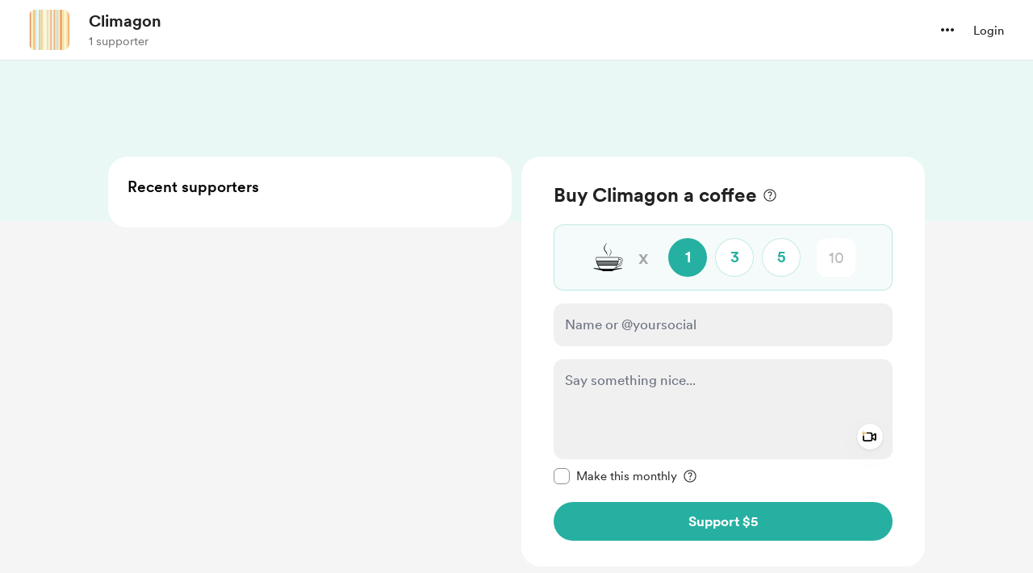

--- FILE ---
content_type: application/javascript
request_url: https://cdn.buymeacoffee.com/static/prod/11.3.9/build/assets/tabTypes-49752d2d.js
body_size: 13579
content:
import{o as l,c as o,a as t,n as e,e as a}from"./app-faee6f7e.js";const c=["width","height"],r={"clip-path":"url(#clip0_310_553)"},s=t("defs",null,[t("clipPath",{id:"clip0_310_553"},[t("rect",{width:"20",height:"20",fill:"white"})])],-1),d={__name:"Facebook",props:{fillColor:{default:"fill-grey71 group-hover:fill-dark"},width:{default:25},height:{default:25}},setup(i){return(n,h)=>(l(),o("svg",{width:i.width,height:i.height,viewBox:"0 0 20 20",fill:"none",xmlns:"http://www.w3.org/2000/svg"},[t("g",r,[t("path",{class:e(["ease-in-out duration-100",i.fillColor]),d:"M10 0C4.4772 0 0 4.4772 0 10C0 14.6896 3.2288 18.6248 7.5844 19.7056V13.056H5.5224V10H7.5844V8.6832C7.5844 5.2796 9.1248 3.702 12.4664 3.702C13.1 3.702 14.1932 3.8264 14.6404 3.9504V6.7204C14.4044 6.6956 13.9944 6.6832 13.4852 6.6832C11.8456 6.6832 11.212 7.3044 11.212 8.9192V10H14.4784L13.9172 13.056H11.212V19.9268C16.1636 19.3288 20.0004 15.1128 20.0004 10C20 4.4772 15.5228 0 10 0Z",fill:"#717171"},null,2)]),s],8,c))}},C=["width","height"],f={"clip-path":"url(#clip0_310_551)"},u=t("defs",null,[t("clipPath",{id:"clip0_310_551"},[t("rect",{width:"20",height:"20",fill:"white"})])],-1),g={__name:"Instagram",props:{fillColor:{default:"fill-grey71 group-hover:fill-dark"},width:{default:25},height:{default:25}},setup(i){return(n,h)=>(l(),o("svg",{width:i.width,height:i.height,viewBox:"0 0 20 20",fill:"none",xmlns:"http://www.w3.org/2000/svg"},[t("g",f,[t("path",{class:e([i.fillColor,"ease-in-out duration-100"]),d:"M10 1.80078C12.6719 1.80078 12.9883 1.8125 14.0391 1.85937C15.0156 1.90234 15.543 2.06641 15.8945 2.20313C16.3594 2.38281 16.6953 2.60156 17.043 2.94922C17.3945 3.30078 17.6094 3.63281 17.7891 4.09766C17.9258 4.44922 18.0898 4.98047 18.1328 5.95312C18.1797 7.00781 18.1914 7.32422 18.1914 9.99219C18.1914 12.6641 18.1797 12.9805 18.1328 14.0313C18.0898 15.0078 17.9258 15.5352 17.7891 15.8867C17.6094 16.3516 17.3906 16.6875 17.043 17.0352C16.6914 17.3867 16.3594 17.6016 15.8945 17.7813C15.543 17.918 15.0117 18.082 14.0391 18.125C12.9844 18.1719 12.668 18.1836 10 18.1836C7.32813 18.1836 7.01172 18.1719 5.96094 18.125C4.98438 18.082 4.45703 17.918 4.10547 17.7813C3.64063 17.6016 3.30469 17.3828 2.95703 17.0352C2.60547 16.6836 2.39063 16.3516 2.21094 15.8867C2.07422 15.5352 1.91016 15.0039 1.86719 14.0313C1.82031 12.9766 1.80859 12.6602 1.80859 9.99219C1.80859 7.32031 1.82031 7.00391 1.86719 5.95312C1.91016 4.97656 2.07422 4.44922 2.21094 4.09766C2.39063 3.63281 2.60938 3.29688 2.95703 2.94922C3.30859 2.59766 3.64063 2.38281 4.10547 2.20313C4.45703 2.06641 4.98828 1.90234 5.96094 1.85937C7.01172 1.8125 7.32813 1.80078 10 1.80078ZM10 0C7.28516 0 6.94531 0.0117187 5.87891 0.0585938C4.81641 0.105469 4.08594 0.277344 3.45313 0.523438C2.79297 0.78125 2.23438 1.12109 1.67969 1.67969C1.12109 2.23438 0.78125 2.79297 0.523438 3.44922C0.277344 4.08594 0.105469 4.8125 0.0585938 5.875C0.0117188 6.94531 0 7.28516 0 10C0 12.7148 0.0117188 13.0547 0.0585938 14.1211C0.105469 15.1836 0.277344 15.9141 0.523438 16.5469C0.78125 17.207 1.12109 17.7656 1.67969 18.3203C2.23438 18.875 2.79297 19.2188 3.44922 19.4727C4.08594 19.7188 4.8125 19.8906 5.875 19.9375C6.94141 19.9844 7.28125 19.9961 9.99609 19.9961C12.7109 19.9961 13.0508 19.9844 14.1172 19.9375C15.1797 19.8906 15.9102 19.7188 16.543 19.4727C17.1992 19.2188 17.7578 18.875 18.3125 18.3203C18.8672 17.7656 19.2109 17.207 19.4648 16.5508C19.7109 15.9141 19.8828 15.1875 19.9297 14.125C19.9766 13.0586 19.9883 12.7188 19.9883 10.0039C19.9883 7.28906 19.9766 6.94922 19.9297 5.88281C19.8828 4.82031 19.7109 4.08984 19.4648 3.45703C19.2188 2.79297 18.8789 2.23438 18.3203 1.67969C17.7656 1.125 17.207 0.78125 16.5508 0.527344C15.9141 0.28125 15.1875 0.109375 14.125 0.0625C13.0547 0.0117188 12.7148 0 10 0Z",fill:"#717171"},null,2),t("path",{class:e([i.fillColor,"ease-in-out duration-100"]),d:"M10 4.86328C7.16406 4.86328 4.86328 7.16406 4.86328 10C4.86328 12.8359 7.16406 15.1367 10 15.1367C12.8359 15.1367 15.1367 12.8359 15.1367 10C15.1367 7.16406 12.8359 4.86328 10 4.86328ZM10 13.332C8.16016 13.332 6.66797 11.8398 6.66797 10C6.66797 8.16016 8.16016 6.66797 10 6.66797C11.8398 6.66797 13.332 8.16016 13.332 10C13.332 11.8398 11.8398 13.332 10 13.332Z",fill:"#717171"},null,2),t("path",{class:e([i.fillColor,"ease-in-out duration-100"]),d:"M16.5391 4.66013C16.5391 5.32419 16 5.85935 15.3398 5.85935C14.6758 5.85935 14.1406 5.32028 14.1406 4.66013C14.1406 3.99606 14.6797 3.46091 15.3398 3.46091C16 3.46091 16.5391 3.99997 16.5391 4.66013Z",fill:"#717171"},null,2)]),u],8,C))}},w=["width","height"],m={__name:"Twitter",props:{fillColor:{default:"fill-grey71 group-hover:fill-dark"},width:{default:25},height:{default:25}},setup(i){return(n,h)=>(l(),o("svg",{width:i.width,height:i.height,viewBox:"0 0 20 18",fill:"none",xmlns:"http://www.w3.org/2000/svg"},[t("path",{class:e([i.fillColor,"ease-in-out duration-100"]),d:"M15.2719 0.586578H18.0831L11.9414 7.60616L19.1667 17.1582H13.5094L9.07837 11.3649L4.0083 17.1582H1.19537L7.76454 9.64999L0.833344 0.586578H6.63427L10.6395 5.88186L15.2719 0.586578ZM14.2853 15.4756H15.843L5.78784 2.18086H4.11623L14.2853 15.4756Z",fill:"#717171"},null,2)],8,w))}},k=["width","height"],b={__name:"Dribbble",props:{fillColor:{default:"fill-grey71 group-hover:fill-dark"},width:{default:28},height:{default:28}},setup(i){return(n,h)=>(l(),o("svg",{width:i.width,height:i.height,viewBox:"0 0 20 20",fill:"none",xmlns:"http://www.w3.org/2000/svg"},[t("path",{class:e([i.fillColor,"ease-in-out duration-100"]),"fill-rule":"evenodd","clip-rule":"evenodd",d:"M10 0C4.47939 0 0 4.47939 0 10C0 15.5206 4.47939 20 10 20C15.5098 20 20 15.5206 20 10C20 4.47939 15.5098 0 10 0ZM16.6052 4.60954C17.7983 6.06291 18.5141 7.91756 18.5358 9.92406C18.2538 9.86987 15.4338 9.295 12.5922 9.65294C12.5271 9.51194 12.4729 9.36006 12.4078 9.20825C12.2343 8.79613 12.0391 8.37313 11.8438 7.97181C14.9891 6.692 16.4208 4.84816 16.6052 4.60954ZM10 1.47506C12.1692 1.47506 14.154 2.28851 15.6616 3.62256C15.5097 3.83948 14.2191 5.56399 11.1822 6.70281C9.78306 4.13232 8.23213 2.0282 7.9935 1.70282C8.63338 1.55097 9.30587 1.47506 10 1.47506ZM6.36662 2.27766C6.59437 2.58134 8.11281 4.69631 9.53363 7.21256C5.5423 8.2755 2.01736 8.25381 1.63774 8.25381C2.19089 5.60738 3.98047 3.40564 6.36662 2.27766ZM1.45336 10.0109C1.45336 9.92406 1.45336 9.83731 1.45336 9.75056C1.82213 9.76137 5.96529 9.81563 10.2278 8.53581C10.4773 9.013 10.705 9.50106 10.9219 9.98913C10.8134 10.0217 10.6941 10.0542 10.5857 10.0868C6.18221 11.5076 3.83948 15.3904 3.64425 15.7158C2.2885 14.2083 1.45336 12.2018 1.45336 10.0109ZM10 18.5466C8.026 18.5466 6.20391 17.8742 4.76139 16.7462C4.91323 16.4317 6.64856 13.0911 11.4642 11.41C11.4859 11.3991 11.4968 11.3991 11.5184 11.3883C12.7223 14.5011 13.2104 17.1149 13.3406 17.8633C12.3102 18.308 11.1822 18.5466 10 18.5466ZM14.7614 17.0824C14.6746 16.5618 14.2191 14.0673 13.1019 10.9978C15.7809 10.5748 18.1236 11.269 18.4165 11.3666C18.0478 13.7419 16.6811 15.7917 14.7614 17.0824Z",fill:"#717171"},null,2)],8,k))}},v=["width","height"],L={__name:"Youtube",props:{fillColor:{default:"fill-grey71 group-hover:fill-dark"},width:{default:32},height:{default:32}},setup(i){return(n,h)=>(l(),o("svg",{width:i.width,height:i.height,viewBox:"0 0 20 20",fill:"none",xmlns:"http://www.w3.org/2000/svg"},[t("path",{class:e([i.fillColor,"ease-in-out duration-100"]),d:"M19.8008 6.00003C19.8008 6.00003 19.6055 4.62112 19.0039 4.01566C18.2422 3.21878 17.3906 3.21487 17 3.168C14.2031 2.96487 10.0039 2.96487 10.0039 2.96487H9.99609C9.99609 2.96487 5.79688 2.96487 3 3.168C2.60938 3.21487 1.75781 3.21878 0.996094 4.01566C0.394531 4.62112 0.203125 6.00003 0.203125 6.00003C0.203125 6.00003 0 7.62112 0 9.23831V10.7539C0 12.3711 0.199219 13.9922 0.199219 13.9922C0.199219 13.9922 0.394531 15.3711 0.992187 15.9766C1.75391 16.7735 2.75391 16.7461 3.19922 16.8321C4.80078 16.9844 10 17.0313 10 17.0313C10 17.0313 14.2031 17.0235 17 16.8243C17.3906 16.7774 18.2422 16.7735 19.0039 15.9766C19.6055 15.3711 19.8008 13.9922 19.8008 13.9922C19.8008 13.9922 20 12.375 20 10.7539V9.23831C20 7.62112 19.8008 6.00003 19.8008 6.00003ZM7.93359 12.5938V6.97269L13.3359 9.793L7.93359 12.5938Z",fill:"#717171"},null,2)],8,v))}},H=["width","height"],x={"clip-path":"url(#clip0_310_543)"},V=t("defs",null,[t("clipPath",{id:"clip0_310_543"},[t("rect",{width:"20",height:"20",fill:"white"})])],-1),P={__name:"Github",props:{fillColor:{default:"fill-grey71 group-hover:fill-dark"},width:{default:30},height:{default:30}},setup(i){return(n,h)=>(l(),o("svg",{width:i.width,height:i.height,viewBox:"0 0 20 20",fill:"none",xmlns:"http://www.w3.org/2000/svg"},[t("g",x,[t("path",{class:e([i.fillColor,"ease-in-out duration-100"]),"fill-rule":"evenodd","clip-rule":"evenodd",d:"M10.0083 0C4.47396 0 0 4.50694 0 10.0826C0 14.5396 2.86662 18.3123 6.84338 19.6476C7.34058 19.748 7.5227 19.4306 7.5227 19.1637C7.5227 18.93 7.50631 18.1288 7.50631 17.2939C4.72225 17.895 4.14249 16.092 4.14249 16.092C3.69508 14.9235 3.03215 14.6232 3.03215 14.6232C2.12092 14.0055 3.09852 14.0055 3.09852 14.0055C4.1093 14.0723 4.63969 15.0405 4.63969 15.0405C5.53432 16.5761 6.97592 16.1422 7.55588 15.8751C7.63865 15.224 7.90394 14.7733 8.18563 14.523C5.96514 14.2893 3.62891 13.4213 3.62891 9.54836C3.62891 8.44662 4.02634 7.54523 4.65608 6.8442C4.55672 6.59386 4.20866 5.5587 4.75564 4.17322C4.75564 4.17322 5.60069 3.90608 7.5061 5.20818C8.32188 4.98747 9.16317 4.8752 10.0083 4.87426C10.8533 4.87426 11.7148 4.99123 12.5102 5.20818C14.4159 3.90608 15.2609 4.17322 15.2609 4.17322C15.8079 5.5587 15.4596 6.59386 15.3603 6.8442C16.0066 7.54523 16.3876 8.44662 16.3876 9.54836C16.3876 13.4213 14.0514 14.2725 11.8143 14.523C12.179 14.8401 12.4936 15.441 12.4936 16.3926C12.4936 17.7446 12.4773 18.8298 12.4773 19.1635C12.4773 19.4306 12.6596 19.748 13.1566 19.6478C17.1333 18.3121 20 14.5396 20 10.0826C20.0163 4.50694 15.526 0 10.0083 0Z",fill:"#717171"},null,2)]),V],8,H))}},M=["width","height"],Z={__name:"Spotify",props:{fillColor:{default:"fill-grey71 group-hover:fill-dark"},width:{default:30},height:{default:30}},setup(i){return(n,h)=>(l(),o("svg",{width:i.width,height:i.height,viewBox:"0 0 20 20",fill:"none",xmlns:"http://www.w3.org/2000/svg"},[t("path",{class:e([i.fillColor,"ease-in-out duration-100"]),d:"M9.96941 0C4.46357 0 0 4.46345 0 9.96929C0 15.4754 4.46357 19.9385 9.96941 19.9385C15.4758 19.9385 19.9389 15.4754 19.9389 9.96929C19.9389 4.46381 15.4758 0.000476188 9.96929 0.000476188L9.96941 0ZM14.5413 14.3786C14.3627 14.6714 13.9794 14.7643 13.6865 14.5845C11.3458 13.1548 8.39917 12.831 4.92893 13.6238C4.59452 13.7 4.26119 13.4905 4.185 13.156C4.10845 12.8214 4.31714 12.4881 4.65238 12.4119C8.45 11.5439 11.7075 11.9179 14.3354 13.5238C14.6282 13.7036 14.7211 14.0857 14.5413 14.3786ZM15.7615 11.6637C15.5365 12.0298 15.058 12.1452 14.6925 11.9202C12.0127 10.2727 7.92786 9.79571 4.75821 10.7579C4.34714 10.882 3.91298 10.6504 3.78821 10.24C3.6644 9.82893 3.89619 9.3956 4.30655 9.2706C7.92714 8.17202 12.4282 8.70417 15.5056 10.5952C15.8711 10.8202 15.9865 11.2987 15.7615 11.6637ZM15.8663 8.83702C12.6532 6.92857 7.35202 6.7531 4.28429 7.68417C3.79167 7.83357 3.27071 7.55548 3.12143 7.06286C2.97214 6.57 3.25 6.04941 3.74298 5.89964C7.26452 4.8306 13.1187 5.03714 16.818 7.23321C17.262 7.49619 17.4073 8.06845 17.1442 8.51095C16.8823 8.95405 16.3085 9.10012 15.8668 8.83702H15.8663Z",fill:"#717171"},null,2)],8,M))}},$=["width","height"],y={"clip-path":"url(#clip0_310_550)"},B=t("defs",null,[t("clipPath",{id:"clip0_310_550"},[t("rect",{width:"20",height:"20",fill:"white"})])],-1),j={__name:"Linkedin",props:{fillColor:{default:"fill-grey71 group-hover:fill-dark"},width:{default:30},height:{default:30}},setup(i){return(n,h)=>(l(),o("svg",{width:i.width,height:i.height,viewBox:"0 0 20 20",fill:"none",xmlns:"http://www.w3.org/2000/svg"},[t("g",y,[t("path",{class:e([i.fillColor,"ease-in-out duration-100"]),d:"M18.5195 0H1.47656C0.660156 0 0 0.644531 0 1.44141V18.5547C0 19.3516 0.660156 20 1.47656 20H18.5195C19.3359 20 20 19.3516 20 18.5586V1.44141C20 0.644531 19.3359 0 18.5195 0ZM5.93359 17.043H2.96484V7.49609H5.93359V17.043ZM4.44922 6.19531C3.49609 6.19531 2.72656 5.42578 2.72656 4.47656C2.72656 3.52734 3.49609 2.75781 4.44922 2.75781C5.39844 2.75781 6.16797 3.52734 6.16797 4.47656C6.16797 5.42188 5.39844 6.19531 4.44922 6.19531ZM17.043 17.043H14.0781V12.4023C14.0781 11.2969 14.0586 9.87109 12.5352 9.87109C10.9922 9.87109 10.7578 11.0781 10.7578 12.3242V17.043H7.79688V7.49609H10.6406V8.80078H10.6797C11.0742 8.05078 12.043 7.25781 13.4844 7.25781C16.4883 7.25781 17.043 9.23438 17.043 11.8047V17.043Z",fill:"#717171"},null,2)]),B],8,$))}},T=["width","height"],S={"clip-path":"url(#clip0_316_599)"},I=t("path",{d:"M7.0648 5.46881C7.496 5.46881 7.8896 5.50721 8.2456 5.58321C8.6016 5.65921 8.9056 5.78401 9.1592 5.95761C9.4128 6.13121 9.6096 6.36161 9.7496 6.64961C9.8896 6.93761 9.9592 7.29281 9.9592 7.71601C9.9592 8.17281 9.8552 8.55361 9.648 8.85841C9.4408 9.16321 9.1336 9.41281 8.728 9.60721C9.2864 9.76801 9.7032 10.0496 9.9784 10.4512C10.2536 10.8528 10.3912 11.3376 10.3912 11.9048C10.3912 12.3616 10.3024 12.7576 10.1248 13.092C9.9472 13.4264 9.708 13.6992 9.4072 13.9104C9.1064 14.1224 8.764 14.2784 8.3792 14.38C7.992 14.4816 7.5928 14.5328 7.1928 14.532H2.8V5.46881H7.0648ZM6.8112 9.13681C7.1664 9.13681 7.4584 9.05201 7.6872 8.88321C7.916 8.71361 8.0304 8.43921 8.0296 8.05841C8.0296 7.84721 7.9912 7.67361 7.9152 7.53841C7.8392 7.40321 7.7376 7.29681 7.6104 7.22081C7.4832 7.14481 7.3376 7.09201 7.1728 7.06241C7.0032 7.03281 6.8312 7.01761 6.6584 7.01841H4.7936V9.13841L6.8112 9.13681ZM6.9256 12.9824C7.1136 12.9832 7.3008 12.964 7.484 12.9256C7.6616 12.8872 7.8184 12.824 7.9536 12.7352C8.0888 12.6464 8.1968 12.5256 8.2776 12.3736C8.3576 12.2216 8.3984 12.0264 8.3984 11.7896C8.3984 11.3248 8.2672 10.992 8.0048 10.7936C7.7424 10.5944 7.3952 10.4952 6.964 10.4952H4.7936V12.9832L6.9256 12.9824ZM12.8984 12.792C13.1688 13.0544 13.5584 13.1856 14.0664 13.1856C14.4304 13.1856 14.7432 13.0944 15.0056 12.9128C15.268 12.7312 15.4288 12.5384 15.488 12.3352H17.0744C16.8208 13.1224 16.4312 13.6848 15.9064 14.0232C15.3816 14.3616 14.7472 14.5312 14.0024 14.5312C13.4864 14.5312 13.0208 14.4488 12.6064 14.284C12.192 14.1192 11.8408 13.884 11.5528 13.5792C11.2648 13.2744 11.0424 12.9112 10.8864 12.488C10.7304 12.0648 10.652 11.5992 10.652 11.092C10.652 10.6016 10.732 10.1448 10.8928 9.72161C11.0536 9.29841 11.2824 8.93281 11.5784 8.62401C11.8744 8.31521 12.228 8.07201 12.6384 7.89441C13.0488 7.71681 13.504 7.62801 14.0032 7.62801C14.5616 7.62801 15.048 7.73601 15.4632 7.95201C15.8776 8.16801 16.2184 8.45761 16.4848 8.82161C16.7512 9.18561 16.944 9.60001 17.0624 10.0656C17.1808 10.5312 17.2232 11.0176 17.1896 11.5256H12.4552C12.48 12.1072 12.628 12.5304 12.8984 12.792ZM14.936 9.34001C14.72 9.10321 14.392 8.98481 13.952 8.98481C13.664 8.98481 13.4248 9.03361 13.2352 9.13041C13.0448 9.22801 12.8928 9.34801 12.7784 9.49201C12.664 9.63601 12.584 9.78801 12.5376 9.94881C12.4912 10.1096 12.4632 10.2536 12.4552 10.38H15.3872C15.3016 9.92401 15.1512 9.57681 14.936 9.34001ZM12.1464 5.92881H15.8096V6.94481H12.1464V5.92881Z",fill:"white"},null,-1),D=t("defs",null,[t("clipPath",{id:"clip0_316_599"},[t("rect",{width:"20",height:"20",fill:"white"})])],-1),E={__name:"Behance",props:{fillColor:{default:"fill-grey71 group-hover:fill-dark"},width:{default:30},height:{default:22}},setup(i){return(n,h)=>(l(),o("svg",{width:i.width,height:i.height,viewBox:"0 0 20 20",fill:"none",xmlns:"http://www.w3.org/2000/svg"},[t("g",S,[t("path",{class:e([i.fillColor,"ease-in-out duration-100"]),d:"M10 20C15.5228 20 20 15.5228 20 10C20 4.47715 15.5228 0 10 0C4.47715 0 0 4.47715 0 10C0 15.5228 4.47715 20 10 20Z",fill:"#717171"},null,2),I]),D],8,T))}},F=["width","height"],N={"clip-path":"url(#clip0_310_545)"},O=t("defs",null,[t("clipPath",{id:"clip0_310_545"},[t("rect",{width:"20",height:"20",fill:"white"})])],-1),R={__name:"Pinterest",props:{fillColor:{default:"fill-grey71 group-hover:fill-dark"},width:{default:30},height:{default:30}},setup(i){return(n,h)=>(l(),o("svg",{width:i.width,height:i.height,viewBox:"0 0 20 20",fill:"none",xmlns:"http://www.w3.org/2000/svg"},[t("g",N,[t("path",{class:e([i.fillColor,"ease-in-out duration-100"]),d:"M10 0C4.47656 0 0 4.47656 0 10C0 14.2383 2.63672 17.8555 6.35547 19.3125C6.26953 18.5195 6.1875 17.3086 6.39062 16.4453C6.57422 15.6641 7.5625 11.4766 7.5625 11.4766C7.5625 11.4766 7.26172 10.8789 7.26172 9.99219C7.26172 8.60156 8.06641 7.5625 9.07031 7.5625C9.92187 7.5625 10.3359 8.20312 10.3359 8.97266C10.3359 9.83203 9.78906 11.1133 9.50781 12.3008C9.27344 13.2969 10.0078 14.1094 10.9883 14.1094C12.7656 14.1094 14.1328 12.2344 14.1328 9.53125C14.1328 7.13672 12.4141 5.46094 9.95703 5.46094C7.11328 5.46094 5.44141 7.59375 5.44141 9.80078C5.44141 10.6602 5.77344 11.582 6.1875 12.082C6.26953 12.1797 6.28125 12.2695 6.25781 12.3672C6.18359 12.6836 6.01172 13.3633 5.98047 13.5C5.9375 13.6836 5.83594 13.7227 5.64453 13.6328C4.39453 13.0508 3.61328 11.2266 3.61328 9.75781C3.61328 6.60156 5.90625 3.70703 10.2188 3.70703C13.6875 3.70703 16.3828 6.17969 16.3828 9.48438C16.3828 12.9297 14.2109 15.7031 11.1953 15.7031C10.1836 15.7031 9.23047 15.1758 8.90234 14.5547C8.90234 14.5547 8.40234 16.4648 8.28125 16.9336C8.05469 17.8008 7.44531 18.8906 7.03906 19.5547C7.97656 19.8438 8.96875 20 10 20C15.5234 20 20 15.5234 20 10C20 4.47656 15.5234 0 10 0Z",fill:"#717171"},null,2)]),O],8,F))}},A=["width","height"],G={__name:"Deviantart",props:{fillColor:{default:"fill-grey71 group-hover:fill-dark"},width:{default:30},height:{default:30}},setup(i){return(n,h)=>(l(),o("svg",{width:i.width,height:i.height,viewBox:"0 0 12 20",fill:"none",xmlns:"http://www.w3.org/2000/svg"},[t("path",{class:e([i.fillColor,"ease-in-out duration-100"]),d:"M11.9375 4.03437V0.625H11.9363H8.44883L8.10117 0.967969L6.45469 4.03359L5.93711 4.375H0.0625V9.05664H3.29219L3.57969 9.39688L0.0625 15.9656V19.375H0.0632811H3.55078L3.89883 19.0316L5.54492 15.966L6.06289 15.625H11.9375V10.9426H8.70781L8.42031 10.6008L11.9375 4.03437Z",fill:"#717171"},null,2)],8,A))}},q=["width","height"],z={__name:"Tiktok",props:{fillColor:{default:"fill-grey71 group-hover:fill-dark"},width:{default:30},height:{default:30}},setup(i){return(n,h)=>(l(),o("svg",{width:i.width,height:i.height,viewBox:"0 0 20 20",fill:"none",xmlns:"http://www.w3.org/2000/svg"},[t("path",{class:e([i.fillColor,"ease-in-out duration-100"]),d:"M14.2271 0H10.8565V13.6232C10.8565 15.2464 9.56016 16.5797 7.94688 16.5797C6.33361 16.5797 5.03724 15.2464 5.03724 13.6232C5.03724 12.029 6.30481 10.7246 7.86047 10.6667V7.24639C4.43226 7.30433 1.66666 10.1159 1.66666 13.6232C1.66666 17.1594 4.48988 20 7.9757 20C11.4615 20 14.2847 17.1304 14.2847 13.6232V6.63767C15.5523 7.56522 17.1079 8.11594 18.75 8.14495V4.72464C16.2149 4.63768 14.2271 2.55072 14.2271 0Z",fill:"#717171"},null,2)],8,q))}},Y=["width","height"],U={__name:"Tumblr",props:{fillColor:{default:"fill-grey71 group-hover:fill-dark"},width:{default:30},height:{default:30}},setup(i){return(n,h)=>(l(),o("svg",{width:i.width,height:i.height,viewBox:"0 0 12 20",fill:"none",xmlns:"http://www.w3.org/2000/svg"},[t("path",{class:e([i.fillColor,"ease-in-out duration-100"]),d:"M8.16667 20C5.16667 20 2.91667 18.4583 2.91667 14.75V8.83333H0.166666V5.625C3.16667 4.83333 4.41667 2.25 4.58333 0H7.70833V5.08333H11.3333V8.83333H7.70833V14C7.70833 15.5417 8.5 16.0833 9.75 16.0833H11.5V20H8.16667Z",fill:"#717171"},null,2)],8,Y))}},W=["width","height"],X={__name:"Biolink",props:{fillColor:{default:"fill-grey71 group-hover:fill-dark"},width:{default:30},height:{default:30}},setup(i){return(n,h)=>(l(),o("svg",{width:i.width,height:i.height,viewBox:"0 0 20 20",fill:"none",xmlns:"http://www.w3.org/2000/svg"},[t("path",{class:e([i.fillColor,"ease-in-out duration-100"]),"fill-rule":"evenodd","clip-rule":"evenodd",d:"M0 0.610329C0 0.273253 0.273253 0 0.610329 0H19.3897C19.7267 0 20 0.273253 20 0.610329V19.3897C20 19.7267 19.7267 20 19.3897 20H0.610329C0.273253 20 0 19.7267 0 19.3897V0.610329ZM1.22066 1.22066V18.7793H18.7793V1.22066H1.22066ZM5.72432 6.07936V5.07533C5.72432 4.93471 5.64839 4.8644 5.49652 4.8644H4.80467V6.29029H5.49652C5.64839 6.29029 5.72432 6.21998 5.72432 6.07936ZM5.72432 8.36583V7.31962C5.72432 7.2465 5.70745 7.19588 5.6737 7.16775C5.63995 7.13401 5.58089 7.11713 5.49652 7.11713H4.80467V8.57676H5.49652C5.64839 8.57676 5.72432 8.50645 5.72432 8.36583ZM3.61502 4.03756H5.84244C6.55679 4.03756 6.91396 4.34692 6.91396 4.96565V5.91061C6.91396 6.32685 6.7874 6.5884 6.53429 6.69527C6.7874 6.79089 6.91396 7.03276 6.91396 7.42087V8.46708C6.91396 9.09143 6.55679 9.40361 5.84244 9.40361H3.61502V4.03756ZM7.65294 4.03756H8.85102V9.40361H7.65294V4.03756ZM11.8064 4.03756H10.6758C9.96148 4.03756 9.6043 4.34692 9.6043 4.96565V8.46708C9.6043 9.09143 9.96148 9.40361 10.6758 9.40361H11.8064C12.5151 9.40361 12.8695 9.09143 12.8695 8.46708V4.96565C12.8695 4.34692 12.5151 4.03756 11.8064 4.03756ZM11.663 5.13439V8.30677C11.663 8.44739 11.5899 8.5177 11.4436 8.5177H11.0386C10.8868 8.5177 10.8108 8.44739 10.8108 8.30677V5.13439C10.8108 4.99377 10.8868 4.92346 11.0386 4.92346H11.4436C11.5899 4.92346 11.663 4.99377 11.663 5.13439ZM13.6207 8.66197C13.6207 9.06387 13.9465 9.38967 14.3484 9.38967C14.7503 9.38967 15.0761 9.06387 15.0761 8.66197V8.61502C15.0761 8.21313 14.7503 7.88732 14.3484 7.88732C13.9465 7.88732 13.6207 8.21313 13.6207 8.61502V8.66197ZM4.8176 15.095H6.3616V15.9809H3.61952V10.6148H4.8176V15.095ZM6.77581 10.6148H7.97389V15.9809H6.77581V10.6148ZM12.1105 10.6148H11.0052V13.821L9.84932 10.6148H8.76093V15.9809H9.85776V12.7663L11.0305 15.9809H12.1105V10.6148ZM16.4247 10.6148L15.3447 13.2641L16.4247 15.9809H15.1253L14.0876 13.2641L15.1253 10.6148H16.4247ZM12.8642 15.9809V10.6148H14.0622V15.9809H12.8642Z",fill:"#717171"},null,2)],8,W))}},J=["width","height"],K={"clip-path":"url(#clip0_320_96)"},Q=t("defs",null,[t("clipPath",{id:"clip0_320_96"},[t("rect",{width:"20",height:"20",fill:"white"})])],-1),_={__name:"SoundCloud",props:{fillColor:{default:"fill-grey71 group-hover:fill-dark"},width:{default:30},height:{default:30}},setup(i){return(n,h)=>(l(),o("svg",{width:i.width,height:i.height,viewBox:"0 0 20 20",fill:"none",xmlns:"http://www.w3.org/2000/svg"},[t("g",K,[t("path",{class:e([i.fillColor,"ease-in-out duration-100"]),d:"M5.00002 14.9997H6.24999V7.12842C5.78122 7.26092 5.35873 7.50155 5.00002 7.81777V14.9997ZM2.50001 9.6747V14.9909L2.58061 14.9997H3.74998V9.66653H2.58061L2.50001 9.6747ZM0 12.3322C0 13.3003 0.503778 14.1397 1.24997 14.6078V10.0591C0.503778 10.5265 0 11.366 0 12.3322ZM7.50003 14.9997H8.75V7.47532C8.37625 7.24218 7.95314 7.08846 7.50003 7.02908V14.9997ZM17.4194 9.6666H16.7162C16.7519 9.4491 16.7744 9.22845 16.7744 9.00032C16.7744 6.79092 15.0412 5.00031 12.9032 5.00031C11.7432 5.00031 10.7094 5.53408 10 6.37028V14.9997H17.4194C18.8437 14.9997 20 13.8059 20 12.3321C20 10.8597 18.8437 9.6666 17.4194 9.6666Z",fill:"#717171"},null,2)]),Q],8,J))}},p=["width","height"],i1={"clip-path":"url(#clip0_320_101)"},t1=t("defs",null,[t("clipPath",{id:"clip0_320_101"},[t("rect",{width:"20",height:"20",fill:"white"})])],-1),e1={__name:"Apple",props:{fillColor:{default:"fill-grey71 group-hover:fill-dark"},width:{default:30},height:{default:30}},setup(i){return(n,h)=>(l(),o("svg",{width:i.width,height:i.height,viewBox:"0 0 20 20",fill:"none",xmlns:"http://www.w3.org/2000/svg"},[t("g",i1,[t("path",{class:e([i.fillColor,"ease-in-out duration-100"]),d:"M18.16 15.5863C17.8575 16.2851 17.4995 16.9283 17.0847 17.5196C16.5193 18.3257 16.0563 18.8838 15.6995 19.1936C15.1465 19.7022 14.5539 19.9627 13.9194 19.9775C13.4638 19.9775 12.9145 19.8479 12.275 19.585C11.6334 19.3232 11.0438 19.1936 10.5047 19.1936C9.93924 19.1936 9.33284 19.3232 8.68422 19.585C8.03461 19.8479 7.51129 19.985 7.11118 19.9985C6.50268 20.0245 5.89616 19.7566 5.29075 19.1936C4.90434 18.8566 4.42102 18.2788 3.84203 17.4603C3.22081 16.5863 2.71009 15.5727 2.30998 14.4172C1.88147 13.1691 1.66666 11.9605 1.66666 10.7904C1.66666 9.45008 1.95628 8.29407 2.53639 7.32533C2.9923 6.54721 3.59882 5.9334 4.35794 5.4828C5.11705 5.03219 5.93727 4.80257 6.82057 4.78788C7.30389 4.78788 7.9377 4.93738 8.72533 5.2312C9.51074 5.52601 10.015 5.67551 10.2361 5.67551C10.4014 5.67551 10.9617 5.5007 11.9114 5.15219C12.8095 4.82899 13.5675 4.69517 14.1885 4.74788C15.8711 4.88368 17.1353 5.54699 17.976 6.74202C16.4711 7.65384 15.7267 8.93096 15.7415 10.5693C15.7551 11.8454 16.2181 12.9074 17.1279 13.7506C17.5402 14.1419 18.0007 14.4444 18.513 14.6592C18.4019 14.9814 18.2847 15.29 18.16 15.5863ZM14.3008 0.400358C14.3008 1.40059 13.9354 2.3345 13.207 3.19892C12.3281 4.22654 11.2649 4.82035 10.1119 4.72665C10.0973 4.60665 10.0887 4.48036 10.0887 4.34765C10.0887 3.38743 10.5068 2.3598 11.2491 1.51958C11.6197 1.09416 12.091 0.740434 12.6626 0.458257C13.233 0.18029 13.7725 0.0265683 14.2798 0.000244141C14.2947 0.133959 14.3008 0.267682 14.3008 0.400345V0.400358Z",fill:"#717171"},null,2)]),t1],8,p))}},l1=["width","height"],o1={"clip-path":"url(#clip0_320_105)"},n1=t("defs",null,[t("clipPath",{id:"clip0_320_105"},[t("rect",{width:"20",height:"20",fill:"white"})])],-1),h1={__name:"Blogger",props:{fillColor:{default:"fill-grey71 group-hover:fill-dark"},width:{default:30},height:{default:30}},setup(i){return(n,h)=>(l(),o("svg",{width:i.width,height:i.height,viewBox:"0 0 20 20",fill:"none",xmlns:"http://www.w3.org/2000/svg"},[t("g",o1,[t("path",{class:e([i.fillColor,"ease-in-out duration-100"]),"fill-rule":"evenodd","clip-rule":"evenodd",d:"M18.7082 7.49934H17.5868C16.9003 7.49934 16.2979 6.918 16.2507 6.24922C16.2507 2.6815 13.3743 -0.00109863 9.78184 -0.00109863H6.50387C2.91365 -0.00109863 0.00218103 2.8904 -0.00038147 6.45778V13.5445C-0.00038147 17.1122 2.91368 20.0011 6.50387 20.0011H13.5039C17.0963 20.0011 20.0003 17.1122 20.0003 13.5445V8.96687C20.0003 8.25412 19.4253 7.50006 18.7074 7.50006L18.7081 7.49931L18.7082 7.49934ZM6.24959 4.99943H9.99999C10.6872 4.99943 11.2501 5.56231 11.2501 6.24956C11.2501 6.93684 10.6872 7.49971 9.99999 7.49971L6.24959 7.49934C5.56234 7.49934 4.99946 6.93646 4.99946 6.24922C4.99946 5.56156 5.56234 4.99906 6.24959 4.99906V4.99943ZM13.7504 14.9994H6.24959C5.56234 14.9994 4.99946 14.4369 4.99946 13.7493C4.99946 13.062 5.56234 12.4992 6.24959 12.4992L13.7504 12.4999C14.4377 12.4999 15.0006 13.0624 15.0006 13.75C15.0006 14.4373 14.4377 15.0002 13.7504 15.0002V14.9994Z",fill:"#717171"},null,2)]),n1],8,l1))}},a1=["width","height"],c1={"clip-path":"url(#clip0_320_109)"},r1=t("defs",null,[t("clipPath",{id:"clip0_320_109"},[t("rect",{width:"18.2611",height:"20",fill:"white"})])],-1),s1={__name:"Patreon",props:{fillColor:{default:"fill-grey71 group-hover:fill-dark"},width:{default:30},height:{default:30}},setup(i){return(n,h)=>(l(),o("svg",{width:i.width,height:i.height,viewBox:"0 0 19 20",fill:"none",xmlns:"http://www.w3.org/2000/svg"},[t("g",c1,[t("path",{class:e([i.fillColor,"ease-in-out duration-100"]),d:"M18.2604 6.00796C18.2604 3.45394 16.2679 1.36105 13.9348 0.606153C11.0342 -0.331707 7.21505 -0.195603 4.44833 1.10967C1.09479 2.69235 0.0409056 6.15894 0.0022309 9.61586C-0.0297501 12.4584 0.253616 19.945 4.47659 19.9985C7.61444 20.0387 8.08151 15.9949 9.53405 14.0486C10.5671 12.663 11.8969 12.2718 13.5339 11.8664C16.3445 11.1703 18.2648 8.94946 18.2604 6.00796Z",fill:"#717171"},null,2)]),r1],8,a1))}},d1=["width","height"],C1={"clip-path":"url(#clip0_320_114)"},f1=t("defs",null,[t("clipPath",{id:"clip0_320_114"},[t("rect",{width:"20",height:"20",fill:"white"})])],-1),u1={__name:"Etsy",props:{fillColor:{default:"fill-grey71 group-hover:fill-dark"},width:{default:30},height:{default:30}},setup(i){return(n,h)=>(l(),o("svg",{width:i.width,height:i.height,viewBox:"0 0 20 20",fill:"none",xmlns:"http://www.w3.org/2000/svg"},[t("g",C1,[t("path",{class:e([i.fillColor,"ease-in-out duration-100"]),d:"M10 0C4.47714 0 0 4.47734 0 10C0 15.5227 4.47714 20 10 20C15.5229 20 20 15.5227 20 10C20 4.47734 15.5229 0 10 0ZM16.1082 13.9429C15.9945 14.8837 15.8764 15.8236 15.7708 16.7654C15.732 17.1159 15.7453 17.1139 15.386 17.1098C12.6433 17.0756 9.90077 17.0312 7.15806 17.0159C6.17535 17.0101 5.19243 17.075 4.20931 17.1059C4.07918 17.1102 3.94926 17.1067 3.79458 17.1067C3.79458 16.8334 3.79458 16.5688 3.79458 16.2619C4.14506 16.1927 4.51662 16.124 4.88593 16.0444C5.03775 16.0117 5.18834 15.9642 5.33217 15.9065C5.54926 15.8191 5.68552 15.6577 5.71683 15.4195C5.73136 15.3076 5.75345 15.1953 5.75448 15.0832C5.7733 13.0367 5.79908 10.9905 5.80194 8.94425C5.80379 7.67304 5.77125 6.40205 5.75038 5.13125C5.73872 4.41166 5.54824 4.18783 4.84665 4.05381C4.54854 3.99714 4.24716 3.95212 3.95212 3.88338C3.88092 3.86639 3.77964 3.77985 3.77391 3.71765C3.75263 3.48583 3.76552 3.25136 3.76552 2.99826C7.69964 3.06373 11.6115 3.22946 15.5601 2.88859C15.4774 4.22404 15.3946 5.56194 15.3103 6.92379C15.0711 6.92379 14.8522 6.94281 14.6398 6.91376C14.5647 6.90312 14.4704 6.78691 14.4444 6.70097C14.3241 6.3024 14.2351 5.89422 14.1144 5.49545C14.0436 5.26384 13.9482 5.03693 13.839 4.82046C13.592 4.33043 13.2213 4.06731 12.6343 4.07734C11.2233 4.1021 9.81197 4.08491 8.40102 4.08573C8.04215 4.08614 8.03151 4.09801 8.0311 4.44951C8.02905 6.03478 8.02783 7.62026 8.0266 9.20532C8.02619 9.29187 8.0266 9.37841 8.0266 9.48726C8.65043 9.48726 9.24031 9.49708 9.82977 9.48358C10.2118 9.47519 10.5931 9.43754 10.9745 9.40604C11.4961 9.36286 11.6814 9.21064 11.8126 8.70731C11.9108 8.32962 11.9988 7.94926 12.0839 7.56829C12.1174 7.41811 12.1858 7.34895 12.3505 7.36061C12.558 7.37535 12.7673 7.3643 13.005 7.3643C13.005 7.50281 13.0062 7.62701 13.005 7.75182C12.9923 9.23949 12.9762 10.7272 12.9715 12.2148C12.9706 12.4127 12.9248 12.4915 12.7124 12.4925C12.0874 12.497 12.0878 12.5054 11.9405 11.895C11.8873 11.6757 11.8339 11.456 11.7762 11.2381C11.6438 10.7358 11.269 10.5508 10.7975 10.5352C9.91059 10.5054 9.0224 10.4968 8.13463 10.4798C8.11049 10.4794 8.08614 10.4927 8.03847 10.5054C8.03417 10.6038 8.02558 10.7057 8.02537 10.8074C8.02332 12.1316 8.0221 13.4553 8.02169 14.7793C8.02107 15.602 8.33105 16.0012 9.15642 16.0246C10.4258 16.061 11.6982 16.0346 12.968 15.9957C13.7361 15.9726 14.2621 15.5227 14.5915 14.854C14.8599 14.3085 15.1055 13.7508 15.3324 13.1873C15.4326 12.9375 15.5634 12.8217 15.8339 12.8632C15.9511 12.8816 16.0741 12.8663 16.239 12.8663C16.1925 13.2471 16.1502 13.5949 16.1082 13.9429Z",fill:"#717171"},null,2)]),f1],8,d1))}},g1=["width","height"],w1={__name:"Medium",props:{fillColor:{default:"fill-grey71 group-hover:fill-dark"},width:{default:30},height:{default:30}},setup(i){return(n,h)=>(l(),o("svg",{width:i.width,height:i.height,viewBox:"0 0 20 20",fill:"none",xmlns:"http://www.w3.org/2000/svg"},[t("path",{class:e([i.fillColor,"ease-in-out duration-100"]),d:"M20 9.8564C20 12.5058 19.556 14.6549 19.0081 14.6549C18.4602 14.6549 18.0163 12.5064 18.0163 9.8564C18.0163 7.2064 18.4604 5.05786 19.0081 5.05786C19.5558 5.05786 20 7.2062 20 9.8564Z",fill:"#717171"},null,2),t("path",{class:e([i.fillColor,"ease-in-out duration-100"]),d:"M17.469 9.85643C17.469 12.8142 16.2063 15.2129 14.6487 15.2129C13.091 15.2129 11.8283 12.8142 11.8283 9.85643C11.8283 6.89867 13.0908 4.49997 14.6485 4.49997C16.2061 4.49997 17.4688 6.8979 17.4688 9.85643",fill:"#717171"},null,2),t("path",{class:e([i.fillColor,"ease-in-out duration-100"]),d:"M11.2812 9.85641C11.2812 12.9987 8.75578 15.546 5.6407 15.546C2.52561 15.546 0 12.9981 0 9.85641C0 6.71472 2.52542 4.16666 5.6407 4.16666C8.75598 4.16666 11.2812 6.71414 11.2812 9.85641Z",fill:"#717171"},null,2)],8,g1))}},m1=["width","height"],k1={"clip-path":"url(#clip0_322_119)"},b1=t("defs",null,[t("clipPath",{id:"clip0_322_119"},[t("rect",{width:"20",height:"20",fill:"white"})])],-1),v1={__name:"Furaffinity",props:{fillColor:{default:"fill-grey71 group-hover:fill-dark"},width:{default:30},height:{default:30}},setup(i){return(n,h)=>(l(),o("svg",{width:i.width,height:i.height,viewBox:"0 0 20 20",fill:"none",xmlns:"http://www.w3.org/2000/svg"},[t("g",k1,[t("path",{class:e([i.fillColor,"ease-in-out duration-100"]),d:"M14.0169 4.27751L13.8019 5.93751L15.83 6.53626L15.8563 8.32689L17.715 8.36251L17.6694 10.2406L19.4762 10.1231C19.4794 9.49189 19.5187 5.92064 20.0006 4.27689L14.0169 4.27751ZM9.46313 15.1988C9.50875 15.0231 9.46313 14.4469 9.46313 14.245L9.42375 13.0275C7.7375 12.9556 5.92125 13.2944 5.92125 14.8469C5.92125 15.1856 6.06437 15.4881 6.27625 15.7225H9.03687C9.245 15.605 9.39812 15.4425 9.46313 15.1981V15.1988ZM16.9925 10.8888L17.035 9.01689L15.1988 8.98126L15.1694 6.96314L13.0631 6.24376L13.3463 4.27751H5.48812C2.30438 4.27751 0 6.98939 0 9.95814V15.7231H3.43125C3.40875 15.515 3.40188 15.3031 3.41188 15.095C3.53562 12.0381 6.91125 11.5144 9.44687 11.5894V10.7106C9.40438 10.0013 8.82812 9.37251 7.16187 9.37251C6.05187 9.37251 4.73375 9.51564 3.88063 9.82501L4.105 7.83626C4.92188 7.60814 5.84 7.38376 7.81625 7.38376C11.6281 7.38376 12.0481 9.07314 12.0187 11.0363L11.9994 15.7238H14.0662V15.7206L14.1444 15.7238C16.8981 15.7238 19.1637 13.4806 19.4469 10.7919L16.9925 10.8888Z",fill:"#717171"},null,2)]),b1],8,m1))}},L1=["width","height"],H1={"clip-path":"url(#clip0_322_123)"},x1=t("defs",null,[t("clipPath",{id:"clip0_322_123"},[t("rect",{width:"17.5181",height:"20",fill:"white"})])],-1),V1={__name:"Substack",props:{fillColor:{default:"fill-grey71 group-hover:fill-dark"},width:{default:30},height:{default:30}},setup(i){return(n,h)=>(l(),o("svg",{width:i.width,height:i.height,viewBox:"0 0 18 20",fill:"none",xmlns:"http://www.w3.org/2000/svg"},[t("g",H1,[t("path",{class:e([i.fillColor,"ease-in-out duration-100"]),"fill-rule":"evenodd","clip-rule":"evenodd",d:"M0 0H17.5181V2.45582H0V0ZM0 8.95781H17.5181V20L8.75725 15.0862L0 20V8.95781ZM0 4.47889H17.5181V6.9347H0V4.47889Z",fill:"#717171"},null,2)]),x1],8,L1))}},P1=["width","height"],M1={__name:"Linktree",props:{fillColor:{default:"fill-grey71 group-hover:fill-dark"},width:{default:30},height:{default:30}},setup(i){return(n,h)=>(l(),o("svg",{width:i.width,height:i.height,viewBox:"0 0 20 24",fill:"none",xmlns:"http://www.w3.org/2000/svg"},[t("path",{class:e([i.fillColor,"ease-in-out duration-100"]),d:"M8.02474 16.1616H11.4961V24H8.02474V16.1616ZM0 8.12753H5.90669L1.70761 4.1244L4.03111 1.73558L8.0342 5.85066V0H11.5054V5.85066L15.5084 1.74495L17.8301 4.1244L13.633 8.11816H19.5378V11.4214H13.5992L17.8246 15.5271L15.5084 17.8601L9.76979 12.0933L4.03111 17.8601L1.70761 15.5366L5.93462 11.4308H0V8.12753Z",fill:"#717171"},null,2)],8,P1))}},Z1=["width","height"],$1={__name:"Threads",props:{fillColor:{default:"fill-grey71 group-hover:fill-dark"},width:{default:30},height:{default:30}},setup(i){return(n,h)=>(l(),o("svg",{width:i.width,height:i.height,viewBox:"0 0 20 20",fill:"none",xmlns:"http://www.w3.org/2000/svg"},[t("path",{class:e([i.fillColor,"ease-in-out duration-100"]),d:"M14.7434 9.26961C14.6573 9.22832 14.5698 9.18858 14.4811 9.15053C14.3268 6.30606 12.7725 4.6776 10.1627 4.66094C10.1509 4.66086 10.1391 4.66086 10.1273 4.66086C8.56628 4.66086 7.26802 5.32718 6.46895 6.53966L7.90426 7.52425C8.5012 6.61857 9.43803 6.4255 10.128 6.4255C10.1359 6.4255 10.1439 6.4255 10.1518 6.42557C11.0111 6.43105 11.6596 6.6809 12.0793 7.16813C12.3847 7.52284 12.5889 8.01302 12.6901 8.63165C11.9282 8.50216 11.1043 8.46234 10.2234 8.51284C7.74215 8.65577 6.14698 10.1029 6.25411 12.1137C6.30848 13.1337 6.81663 14.0112 7.68489 14.5845C8.41899 15.0691 9.36447 15.306 10.3471 15.2524C11.6448 15.1812 12.6628 14.6861 13.373 13.7808C13.9124 13.0933 14.2535 12.2024 14.4042 11.0798C15.0226 11.453 15.4809 11.9442 15.7341 12.5346C16.1645 13.5382 16.1896 15.1875 14.8438 16.5321C13.6648 17.71 12.2475 18.2196 10.1056 18.2353C7.72959 18.2177 5.93268 17.4557 4.76437 15.9705C3.67035 14.5798 3.10496 12.571 3.08386 10C3.10496 7.42894 3.67035 5.42017 4.76437 4.02945C5.93268 2.54426 7.72956 1.78229 10.1055 1.76464C12.4987 1.78243 14.327 2.54806 15.54 4.04042C16.1348 4.77225 16.5832 5.69258 16.8788 6.76566L18.5608 6.3169C18.2025 4.99606 17.6386 3.85789 16.8713 2.91396C15.3162 1.0007 13.0419 0.0203279 10.1114 0H10.0997C7.17516 0.0202573 4.92625 1.00435 3.41544 2.92493C2.07102 4.634 1.37753 7.01205 1.35423 9.99297L1.35416 10L1.35423 10.007C1.37753 12.9879 2.07102 15.366 3.41544 17.0751C4.92625 18.9956 7.17516 19.9798 10.0997 20H10.1114C12.7114 19.982 14.5442 19.3013 16.0539 17.7928C18.0293 15.8194 17.9698 13.3457 17.3187 11.8272C16.8517 10.7382 15.9611 9.85377 14.7434 9.26961ZM10.2542 13.4903C9.16671 13.5516 8.03691 13.0634 7.9812 12.0179C7.93991 11.2427 8.53289 10.3777 10.3209 10.2747C10.5257 10.2629 10.7267 10.2571 10.9241 10.2571C11.5735 10.2571 12.1811 10.3202 12.7335 10.4409C12.5275 13.0141 11.3189 13.4319 10.2542 13.4903Z",fill:"#717171"},null,2)],8,Z1))}},y1=["width","height"],B1=t("path",{d:"M20.5912 11.1428L17.1627 14.5714H13.7341L10.7341 17.5714V14.5714H6.87695V1.71423H20.5912V11.1428Z",fill:"white"},null,-1),j1={__name:"Twitch",props:{fillColor:{default:"fill-grey71 group-hover:fill-dark"},width:{default:20},height:{default:20}},setup(i){return(n,h)=>(l(),o("svg",{width:i.width,height:i.height,viewBox:"0 0 24 24",fill:"none",xmlns:"http://www.w3.org/2000/svg"},[B1,t("path",{class:e([i.fillColor,"ease-in-out duration-100"]),d:"M6.02009 0L1.73438 4.28571V19.7143H6.87723V24L11.1629 19.7143H14.5915L22.3058 12V0H6.02009ZM20.5915 11.1429L17.1629 14.5714H13.7344L10.7344 17.5714V14.5714H6.87723V1.71429H20.5915V11.1429Z",fill:"#717171"},null,2),t("path",{class:e([i.fillColor,"ease-in-out duration-100"]),d:"M18.0199 4.71423H16.3057V9.85709H18.0199V4.71423Z",fill:"#717171"},null,2),t("path",{class:e([i.fillColor,"ease-in-out duration-100"]),d:"M13.3061 4.71423H11.5918V9.85709H13.3061V4.71423Z",fill:"#717171"},null,2)],8,y1))}},T1=["width","height"],S1=t("defs",null,null,-1),I1={__name:"Discord",props:{fillColor:{default:"fill-grey71 group-hover:fill-dark"},width:{default:30},height:{default:30}},setup(i){return(n,h)=>(l(),o("svg",{id:"Discord",xmlns:"http://www.w3.org/2000/svg",width:i.width,height:i.height,viewBox:"0 0 126.644 96"},[S1,t("path",{id:"Discord-Symbol-Grey",class:e(["ease-in-out duration-100",i.fillColor]),d:"M81.15,0c-1.2376,2.1973-2.3489,4.4704-3.3591,6.794-9.5975-1.4396-19.3718-1.4396-28.9945,0-.985-2.3236-2.1216-4.5967-3.3591-6.794-9.0166,1.5407-17.8059,4.2431-26.1405,8.0568C2.779,32.5304-1.6914,56.3725.5312,79.8863c9.6732,7.1476,20.5083,12.603,32.0505,16.0884,2.6014-3.4854,4.8998-7.1981,6.8698-11.0623-3.738-1.3891-7.3497-3.1318-10.8098-5.1523.9092-.6567,1.7932-1.3386,2.6519-1.9953,20.281,9.547,43.7696,9.547,64.0758,0,.8587.7072,1.7427,1.3891,2.6519,1.9953-3.4601,2.0457-7.0718,3.7632-10.835,5.1776,1.97,3.8642,4.2683,7.5769,6.8698,11.0623,11.5419-3.4854,22.3769-8.9156,32.0509-16.0631,2.626-27.2771-4.496-50.9172-18.817-71.8548C98.9811,4.2684,90.1918,1.5659,81.1752.0505l-.0252-.0505ZM42.2802,65.4144c-6.2383,0-11.4159-5.6575-11.4159-12.6535s4.9755-12.6788,11.3907-12.6788,11.5169,5.708,11.4159,12.6788c-.101,6.9708-5.026,12.6535-11.3907,12.6535ZM84.3576,65.4144c-6.2637,0-11.3907-5.6575-11.3907-12.6535s4.9755-12.6788,11.3907-12.6788,11.4917,5.708,11.3906,12.6788c-.101,6.9708-5.026,12.6535-11.3906,12.6535Z"},null,2)],8,T1))}},D1=["width","height"],E1={__name:"default",props:{fillColor:{default:"fill-grey71 group-hover:fill-dark"},width:{default:30},height:{default:30}},setup(i){return(n,h)=>(l(),o("svg",{width:i.width,height:i.height,viewBox:"0 0 16 16",fill:"none",xmlns:"http://www.w3.org/2000/svg"},[t("path",{class:e([i.fillColor,"ease-in-out duration-100"]),d:"M7.56641 11.1494C6.74609 10.9932 6.16797 10.665 5.74609 10.251C3.90234 8.39942 3.91016 5.79785 5.73828 3.96973L8.32422 1.37598C10.1523 -0.452147 12.7539 -0.467772 14.6055 1.38379C16.457 3.23535 16.4492 5.83692 14.6133 7.66504L12.5195 9.75879C12.6602 9.1416 12.5742 8.43848 12.332 7.87598L13.5195 6.68848C14.7461 5.4541 14.7539 3.71973 13.5117 2.47754C12.2773 1.24317 10.543 1.25098 9.30859 2.47754L6.83203 4.94629C5.60547 6.17285 5.60547 7.91504 6.83984 9.15723C7.28516 9.59473 7.90234 9.87598 8.74609 9.96192L7.56641 11.1494ZM8.42578 4.86035C9.24609 5.0166 9.82422 5.33692 10.2461 5.75879C12.0898 7.61035 12.082 10.2041 10.2539 12.04L7.66797 14.626C5.83203 16.4619 3.23828 16.4697 1.38672 14.6182C-0.464844 12.7744 -0.457031 10.165 1.37891 8.33692L3.47266 6.25098C3.33203 6.86035 3.41797 7.56348 3.66016 8.13379L2.47266 9.32129C1.24609 10.5479 1.23828 12.2822 2.48047 13.5244C3.71484 14.7588 5.44922 14.7588 6.68359 13.5244L9.16016 11.0557C10.3867 9.8291 10.3867 8.08692 9.14453 6.85254C8.70703 6.41504 8.08203 6.13379 7.23828 6.04785L8.42578 4.86035Z",fill:"#717171"},null,2)],8,D1))}},F1=["href"],N1=["href"],O1=["href"],R1=["href"],A1=["href"],G1=["href"],q1=["href"],z1=["href"],Y1=["href"],U1=["href"],W1=["href"],X1=["href"],J1=["href"],K1=["href"],Q1=["href"],_1=["href"],p1=["href"],i0=["href"],t0=["href"],e0=["href"],l0=["href"],o0=["href"],n0=["href"],h0=["href"],a0=["href"],c0=["href"],r0=["href"],d0={__name:"RenderLinkIcon",props:["link","rawLink","domain","fromPage"],setup(i){return(n,h)=>(l(),o("div",{class:e({group:i.fromPage=="biosection"})},[i.link&&(i.link.includes("facebook.com")||i.link.includes("fb.com"))?(l(),o("a",{key:0,rel:"nofollow",href:[i.fromPage=="biosection"?i.rawLink:"javascript:void(null)"],"aria-label":"Facebook",target:"_blank"},[a(d,{width:"22",height:"22",class:e([i.fromPage=="biosection"?"cursor-pointer":"cursor-text"])},null,8,["class"])],8,F1)):i.link&&i.link.includes("instagram.com")?(l(),o("a",{key:1,rel:"nofollow",href:[i.fromPage=="biosection"?i.rawLink:"javascript:void(null)"],"aria-label":"Instagram",target:"_blank"},[a(g,{width:"20",height:"20",class:e([i.fromPage=="biosection"?"cursor-pointer":"cursor-text"])},null,8,["class"])],8,N1)):i.link&&(i.link.includes("twitter.com")||i.link.includes("x.com"))?(l(),o("a",{key:2,rel:"nofollow",href:[i.fromPage=="biosection"?i.rawLink:"javascript:void(null)"],"aria-label":"Twitter",target:"_blank"},[a(m,{width:"20",height:"20",class:e([i.fromPage=="biosection"?"cursor-pointer":"cursor-text"])},null,8,["class"])],8,O1)):i.link&&i.link.includes("dribbble.com")?(l(),o("a",{key:3,rel:"nofollow",href:[i.fromPage=="biosection"?i.rawLink:"javascript:void(null)"],"aria-label":"Dribbble",target:"_blank"},[a(b,{width:"20",height:"20",class:e([i.fromPage=="biosection"?"cursor-pointer":"cursor-text"])},null,8,["class"])],8,R1)):i.link&&(i.link.includes("youtube.com")||i.link.includes("youtu.be"))?(l(),o("a",{key:4,rel:"nofollow",href:[i.fromPage=="biosection"?i.rawLink:"javascript:void(null)"],"aria-label":"Youtube",target:"_blank"},[a(L,{width:[i.fromPage=="biosection"?24:20],height:[i.fromPage=="biosection"?24:20],class:e([i.fromPage=="biosection"?"cursor-pointer":"cursor-text"])},null,8,["width","height","class"])],8,A1)):i.link&&(i.link.includes("github.com")||i.link.includes("github.io"))?(l(),o("a",{key:5,rel:"nofollow",href:[i.fromPage=="biosection"?i.rawLink:"javascript:void(null)"],"aria-label":"Github",target:"_blank"},[a(P,{width:[i.fromPage=="biosection"?22:20],height:[i.fromPage=="biosection"?22:20],class:e([i.fromPage=="biosection"?"cursor-pointer":"cursor-text"])},null,8,["width","height","class"])],8,G1)):i.link&&i.link.includes("spotify.com")?(l(),o("a",{key:6,rel:"nofollow",href:[i.fromPage=="biosection"?i.rawLink:"javascript:void(null)"],"aria-label":"Spotify",target:"_blank"},[a(Z,{width:[i.fromPage=="biosection"?22:20],height:[i.fromPage=="biosection"?22:20],class:e([i.fromPage=="biosection"?"cursor-pointer":"cursor-text"])},null,8,["width","height","class"])],8,q1)):i.link&&i.link.includes("linkedin.com")?(l(),o("a",{key:7,rel:"nofollow",href:[i.fromPage=="biosection"?i.rawLink:"javascript:void(null)"],"aria-label":"Linkedin",target:"_blank"},[a(j,{width:[i.fromPage=="biosection"?21:20],height:[i.fromPage=="biosection"?21:20],class:e([i.fromPage=="biosection"?"cursor-pointer":"cursor-text"])},null,8,["width","height","class"])],8,z1)):i.link&&i.link.includes("behance.net")?(l(),o("a",{key:8,rel:"nofollow",href:[i.fromPage=="biosection"?i.rawLink:"javascript:void(null)"],"aria-label":"Behance",target:"_blank"},[a(E,{width:[i.fromPage=="biosection"?23:20],height:[i.fromPage=="biosection"?23:20],class:e([i.fromPage=="biosection"?"cursor-pointer":"cursor-text"])},null,8,["width","height","class"])],8,Y1)):i.link&&i.link.includes("pinterest.com")?(l(),o("a",{key:9,rel:"nofollow",href:[i.fromPage=="biosection"?i.rawLink:"javascript:void(null)"],"aria-label":"Pinterest",target:"_blank"},[a(R,{width:[i.fromPage=="biosection"?23:20],height:[i.fromPage=="biosection"?23:20],class:e([i.fromPage=="biosection"?"cursor-pointer":"cursor-text"])},null,8,["width","height","class"])],8,U1)):i.link&&i.link.includes("deviantart.com")?(l(),o("a",{key:10,rel:"nofollow",href:[i.fromPage=="biosection"?i.rawLink:"javascript:void(null)"],"aria-label":"Deviantart",target:"_blank"},[a(G,{width:[i.fromPage=="biosection"?22:20],height:[i.fromPage=="biosection"?22:20],class:e([i.fromPage=="biosection"?"cursor-pointer":"cursor-text"])},null,8,["width","height","class"])],8,W1)):i.link&&i.link.includes("tiktok.com")?(l(),o("a",{key:11,rel:"nofollow",href:[i.fromPage=="biosection"?i.rawLink:"javascript:void(null)"],"aria-label":"Tiktok",target:"_blank"},[a(z,{width:[i.fromPage=="biosection"?22:20],height:[i.fromPage=="biosection"?22:20],class:e([i.fromPage=="biosection"?"cursor-pointer":"cursor-text"])},null,8,["width","height","class"])],8,X1)):i.link&&i.link.includes("tumblr.com")?(l(),o("a",{key:12,rel:"nofollow",href:[i.fromPage=="biosection"?i.rawLink:"javascript:void(null)"],"aria-label":"Tumblr",target:"_blank"},[a(U,{width:"20",height:"20",class:e([i.fromPage=="biosection"?"cursor-pointer":"cursor-text"])},null,8,["class"])],8,J1)):i.link&&i.link.includes("bio.link")?(l(),o("a",{key:13,rel:"nofollow",href:[i.fromPage=="biosection"?i.rawLink:"javascript:void(null)"],"aria-label":"Biolink",target:"_blank"},[a(X,{widzth:"20",height:"20",class:e([i.fromPage=="biosection"?"cursor-pointer":"cursor-text"])},null,8,["class"])],8,K1)):i.link&&i.link.includes("soundcloud.com")?(l(),o("a",{key:14,rel:"nofollow",href:[i.fromPage=="biosection"?i.rawLink:"javascript:void(null)"],"aria-label":"Soundcloud",target:"_blank"},[a(_,{width:[i.fromPage=="biosection"?25:20],height:[i.fromPage=="biosection"?25:20],class:e([i.fromPage=="biosection"?"cursor-pointer":"cursor-text"])},null,8,["width","height","class"])],8,Q1)):i.link&&i.link.includes("apple.com")?(l(),o("a",{key:15,rel:"nofollow",href:[i.fromPage=="biosection"?i.rawLink:"javascript:void(null)"],"aria-label":"Apple",target:"_blank"},[a(e1,{width:[i.fromPage=="biosection"?22:20],height:[i.fromPage=="biosection"?22:20],class:e([i.fromPage=="biosection"?"cursor-pointer":"cursor-text"])},null,8,["width","height","class"])],8,_1)):i.link&&i.link.includes("blogger.com")?(l(),o("a",{key:16,rel:"nofollow",href:[i.fromPage=="biosection"?i.rawLink:"javascript:void(null)"],"aria-label":"Blogger",target:"_blank"},[a(h1,{width:"18",height:"18",class:e([i.fromPage=="biosection"?"cursor-pointer":"cursor-text"])},null,8,["class"])],8,p1)):i.link&&i.link.includes("patreon.com")?(l(),o("a",{key:17,rel:"nofollow",href:[i.fromPage=="biosection"?i.rawLink:"javascript:void(null)"],"aria-label":"Patreon",target:"_blank"},[a(s1,{width:"20",height:"20",class:e([i.fromPage=="biosection"?"cursor-pointer":"cursor-text"])},null,8,["class"])],8,i0)):i.link&&i.link.includes("etsy.com")?(l(),o("a",{key:18,rel:"nofollow",href:[i.fromPage=="biosection"?i.rawLink:"javascript:void(null)"],"aria-label":"Etsy",target:"_blank"},[a(u1,{width:"20",height:"20",class:e([i.fromPage=="biosection"?"cursor-pointer":"cursor-text"])},null,8,["class"])],8,t0)):i.link&&i.link.includes("medium.com")?(l(),o("a",{key:19,rel:"nofollow",href:[i.fromPage=="biosection"?i.rawLink:"javascript:void(null)"],"aria-label":"Medium",target:"_blank"},[a(w1,{width:[i.fromPage=="biosection"?22:20],height:[i.fromPage=="biosection"?22:20],class:e([i.fromPage=="biosection"?"cursor-pointer":"cursor-text"])},null,8,["width","height","class"])],8,e0)):i.link&&i.link.includes("furaffinity.net")?(l(),o("a",{key:20,rel:"nofollow",href:[i.fromPage=="biosection"?i.rawLink:"javascript:void(null)"],"aria-label":"Furaffinity",target:"_blank"},[a(v1,{width:[i.fromPage=="biosection"?25:20],height:[i.fromPage=="biosection"?25:20],class:e([i.fromPage=="biosection"?"cursor-pointer":"cursor-text"])},null,8,["width","height","class"])],8,l0)):i.link&&i.link.includes("substack.com")?(l(),o("a",{key:21,rel:"nofollow",href:[i.fromPage=="biosection"?i.rawLink:"javascript:void(null)"],"aria-label":"Substack",target:"_blank"},[a(V1,{width:[i.fromPage=="biosection"?20:18],height:[i.fromPage=="biosection"?20:18],class:e([i.fromPage=="biosection"?"cursor-pointer":"cursor-text"])},null,8,["width","height","class"])],8,o0)):i.link&&(i.link.includes("linktr.ee")||i.link.includes("linktree.com"))?(l(),o("a",{key:22,rel:"nofollow",href:[i.fromPage=="biosection"?i.rawLink:"javascript:void(null)"],"aria-label":"Linktree",target:"_blank"},[a(M1,{width:[i.fromPage=="biosection"?22:20],height:[i.fromPage=="biosection"?22:20],class:e([i.fromPage=="biosection"?"cursor-pointer":"cursor-text"])},null,8,["width","height","class"])],8,n0)):i.link&&i.link.includes("threads.net")?(l(),o("a",{key:23,rel:"nofollow",href:[i.fromPage=="biosection"?i.rawLink:"javascript:void(null)"],"aria-label":"Threads",target:"_blank"},[a($1,{width:[i.fromPage=="biosection"?22:20],height:[i.fromPage=="biosection"?22:20],class:e([i.fromPage=="biosection"?"cursor-pointer":"cursor-text"])},null,8,["width","height","class"])],8,h0)):i.link&&i.link.includes("twitch.tv")?(l(),o("a",{key:24,rel:"nofollow",href:[i.fromPage=="biosection"?i.rawLink:"javascript:void(null)"],"aria-label":"Twitch",target:"_blank"},[a(j1,{width:[(i.fromPage=="biosection",20)],height:[(i.fromPage=="biosection",20)],class:e([i.fromPage=="biosection"?"cursor-pointer":"cursor-text"])},null,8,["width","height","class"])],8,a0)):i.link&&i.link.includes("discord.com")?(l(),o("a",{key:25,rel:"nofollow",href:[i.fromPage=="biosection"?i.rawLink:"javascript:void(null)"],"aria-label":"Discord",target:"_blank"},[a(I1,{width:[(i.fromPage=="biosection",20)],height:[(i.fromPage=="biosection",20)],class:e([i.fromPage=="biosection"?"cursor-pointer":"cursor-text"])},null,8,["width","height","class"])],8,c0)):(l(),o("a",{key:26,rel:"nofollow",href:[i.fromPage=="biosection"?i.rawLink:"javascript:void(null)"],"aria-label":"Social link",target:"_blank"},[a(E1,{width:20,height:20,class:e([i.fromPage=="biosection"?"cursor-pointer":"cursor-text"])},null,8,["class"])],8,r0))],2))}},C0={ONE_TIME_SUPPORT:1,MEMBERSHIP:2,EXTRA:3,WISHLIST:4,COMMISSION:5};export{d0 as _,C0 as t};
